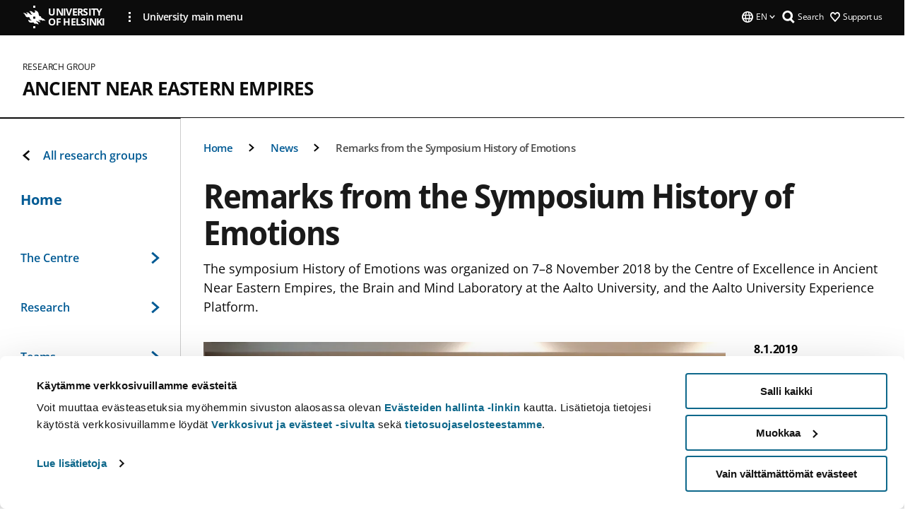

--- FILE ---
content_type: text/html; charset=UTF-8
request_url: https://www.helsinki.fi/en/researchgroups/ancient-near-eastern-empires/news/remarks-from-the-symposium-history-of-emotions
body_size: 13519
content:

<!DOCTYPE html>
<html lang="en" dir="ltr" prefix="og: https://ogp.me/ns#">
<head>
  <style>
    /* Hide Cookiebot branding as soon as page loads */
    #CybotCookiebotDialogHeader,
    #CybotCookiebotDialog.CybotEdge #CybotCookiebotDialogHeader {display: none !important;}
  </style>
  <script type="text/javascript" data-cookieconsent="ignore">
    window.dataLayer = window.dataLayer || [];
    function gtag() {
        dataLayer.push(arguments);
    }
    gtag("consent", "default", {
        ad_personalization: "denied",
        ad_storage: "denied",
        ad_user_data: "denied",
        analytics_storage: "denied",
        functionality_storage: "denied",
        personalization_storage: "denied",
        security_storage: "granted",
        wait_for_update: 500
    });
    gtag("set", "ads_data_redaction", true);
    gtag("set", "url_passthrough", true);
  </script>
  
      
  
  <meta charset="utf-8" />
<meta name="description" content="The symposium History of Emotions was organized on 7–8 November 2018 by the Centre of Excellence in Ancient Near Eastern Empires, the Brain and Mind Laboratory at the Aalto University, and the Aalto University Experience Platform." />
<link rel="canonical" href="https://www.helsinki.fi/en/researchgroups/ancient-near-eastern-empires/news/remarks-from-the-symposium-history-of-emotions" />
<meta property="og:site_name" content="University of Helsinki" />
<meta property="og:type" content="article" />
<meta property="og:url" content="https://www.helsinki.fi/en/researchgroups/ancient-near-eastern-empires/news/remarks-from-the-symposium-history-of-emotions" />
<meta property="og:title" content="Remarks from the Symposium History of Emotions | Ancient Near Eastern Empires | University of Helsinki" />
<meta property="og:description" content="The symposium History of Emotions was organized on 7–8 November 2018 by the Centre of Excellence in Ancient Near Eastern Empires, the Brain and Mind Laboratory at the Aalto University, and the Aalto University Experience Platform." />
<meta property="og:image" content="https://www.helsinki.fi/assets/drupal/s3fs-public/styles/og_images/public/migrated-group-news/111319-emotions_tero.png?itok=lQYrUlPM" />
<meta name="twitter:card" content="summary_large_image" />
<meta name="twitter:title" content="Remarks from the Symposium History of Emotions | Ancient Near Eastern Empires | University of Helsinki" />
<meta name="twitter:description" content="The symposium History of Emotions was organized on 7–8 November 2018 by the Centre of Excellence in Ancient Near Eastern Empires, the Brain and Mind Laboratory at the Aalto University, and the Aalto University Experience Platform." />
<meta name="twitter:image" content="https://www.helsinki.fi/assets/drupal/s3fs-public/styles/og_images/public/migrated-group-news/111319-emotions_tero.png?itok=lQYrUlPM" />
<meta name="Generator" content="Drupal 10 (https://www.drupal.org)" />
<meta name="MobileOptimized" content="width" />
<meta name="HandheldFriendly" content="true" />
<meta name="viewport" content="width=device-width, initial-scale=1.0" />
<script type="application/ld+json">{
    "@context": "https://schema.org",
    "@graph": [
        {
            "@type": "NewsArticle",
            "@id": "28550",
            "name": "Remarks from the Symposium History of Emotions",
            "headline": "Remarks from the Symposium History of Emotions",
            "description": "The symposium History of Emotions was organized on 7–8 November 2018 by the Centre of Excellence in Ancient Near Eastern Empires, the Brain and Mind Laboratory at the Aalto University, and the Aalto University Experience Platform.",
            "about": "Culture",
            "image": {
                "@type": "ImageObject",
                "url": "https://www.helsinki.fi/assets/drupal/s3fs-public/styles/og_images/public/migrated-group-news/111319-emotions_tero.png?itok=lQYrUlPM"
            },
            "datePublished": "2019-01-08T12:02:15+0200",
            "isAccessibleForFree": "True",
            "dateModified": "2019-01-08T12:02:15+0200",
            "author": {
                "@type": "Person",
                "name": "Aino Haavisto"
            },
            "publisher": {
                "@type": "Organization",
                "@id": "https://www.helsinki.fi",
                "name": "University of Helsinki",
                "url": "https://www.helsinki.fi"
            },
            "mainEntityOfPage": "https://www.helsinki.fi/en/researchgroups/ancient-near-eastern-empires/news/remarks-from-the-symposium-history-of-emotions"
        }
    ]
}</script>
<script id="Cookiebot" src="https://consent.cookiebot.com/uc.js" data-cbid="e422c4ee-0ebe-400c-b22b-9c74b6faeac3" async fetchpriority="high"></script>
<meta name="NewsItemId" content="28550" />
<script type="application/ld+json">{
    "@context": "https://schema.org",
    "@type": "BreadcrumbList",
    "itemListElement": [
        {
            "@type": "ListItem",
            "position": 1,
            "name": "Home",
            "item": "https://www.helsinki.fi/en"
        },
        {
            "@type": "ListItem",
            "position": 2,
            "name": "Ancient Near Eastern Empires",
            "item": "https://www.helsinki.fi/en/researchgroups/ancient-near-eastern-empires"
        },
        {
            "@type": "ListItem",
            "position": 3,
            "name": "News",
            "item": "https://www.helsinki.fi/en/researchgroups/ancient-near-eastern-empires/news"
        }
    ]
}</script>
<link rel="icon" href="/themes/custom/helsingin_yliopisto/favicon.ico" type="image/vnd.microsoft.icon" />
<link rel="alternate" hreflang="en" href="https://www.helsinki.fi/en/researchgroups/ancient-near-eastern-empires/news/remarks-from-the-symposium-history-of-emotions" />
<link rel="preload" href="https://www.helsinki.fi/assets/drupal/s3fs-public/styles/16_10_s/public/migrated-group-news/111319-emotions_tero.png.webp?itok=uvWZ81aQ" as="image" fetchpriority="high" />
<link rel="modulepreload" href="/themes/custom/helsingin_yliopisto/dist/hudslib-0.9.6/esm/globalScript-3f479486.js" as="script" crossorigin fetchpriority="high" />
<link rel="modulepreload" href="/themes/custom/helsingin_yliopisto/dist/hudslib-0.9.6/esm/huds-lib.js" as="script" crossorigin fetchpriority="high" />
<link rel="modulepreload" href="/themes/custom/helsingin_yliopisto/dist/hudslib-0.9.6/esm/hy-box.entry.js" as="script" crossorigin fetchpriority="high" />
<link rel="modulepreload" href="/themes/custom/helsingin_yliopisto/dist/hudslib-0.9.6/esm/hy-breadcrumbs_15.entry.js" as="script" crossorigin fetchpriority="high" />
<link rel="modulepreload" href="/themes/custom/helsingin_yliopisto/dist/hudslib-0.9.6/esm/hy-icon-caret-down.entry.js" as="script" crossorigin fetchpriority="high" />
<link rel="modulepreload" href="/themes/custom/helsingin_yliopisto/dist/hudslib-0.9.6/esm/hy-icon-caret-left.entry.js" as="script" crossorigin fetchpriority="high" />
<link rel="modulepreload" href="/themes/custom/helsingin_yliopisto/dist/hudslib-0.9.6/esm/hy-icon-caret-right.entry.js" as="script" crossorigin fetchpriority="high" />
<link rel="modulepreload" href="/themes/custom/helsingin_yliopisto/dist/hudslib-0.9.6/esm/hy-icon-caret-up.entry.js" as="script" crossorigin fetchpriority="high" />
<link rel="modulepreload" href="/themes/custom/helsingin_yliopisto/dist/hudslib-0.9.6/esm/hy-icon-globe.entry.js" as="script" crossorigin fetchpriority="high" />
<link rel="modulepreload" href="/themes/custom/helsingin_yliopisto/dist/hudslib-0.9.6/esm/hy-icon-heart-support.entry.js" as="script" crossorigin fetchpriority="high" />
<link rel="modulepreload" href="/themes/custom/helsingin_yliopisto/dist/hudslib-0.9.6/esm/hy-icon-hy-logo.entry.js" as="script" crossorigin fetchpriority="high" />
<link rel="modulepreload" href="/themes/custom/helsingin_yliopisto/dist/hudslib-0.9.6/esm/hy-icon-search.entry.js" as="script" crossorigin fetchpriority="high" />
<link rel="modulepreload" href="/themes/custom/helsingin_yliopisto/dist/hudslib-0.9.6/esm/hy-image.entry.js" as="script" crossorigin fetchpriority="high" />
<link rel="modulepreload" href="/themes/custom/helsingin_yliopisto/dist/hudslib-0.9.6/esm/hy-main.entry.js" as="script" crossorigin fetchpriority="high" />
<link rel="modulepreload" href="/themes/custom/helsingin_yliopisto/dist/hudslib-0.9.6/esm/index-2ffe17c9.js" as="script" crossorigin fetchpriority="high" />
<link rel="modulepreload" href="/themes/custom/helsingin_yliopisto/dist/hudslib-0.9.6/esm/utils-1e7f5184.js" as="script" crossorigin fetchpriority="high" />
<link rel="preload" href="/themes/custom/helsingin_yliopisto/dist/hudslib/fonts/Open-Sans-600/Open-Sans-600.woff2" as="font" crossorigin fetchpriority="high" />
<link rel="preload" href="/themes/custom/helsingin_yliopisto/dist/hudslib/fonts/Open-Sans-regular/Open-Sans-regular.woff2" as="font" crossorigin fetchpriority="high" />

  <title>Remarks from the Symposium History of Emotions | Ancient Near Eastern Empires | University of Helsinki</title>
  <link rel="stylesheet" media="all" href="/sites/default/files/css/css_Eb-p1Ne2Z0e6_VRq7WPLUItdT5uudhVKc-FPOGqz_SA.css?delta=0&amp;language=en&amp;theme=helsingin_yliopisto&amp;include=eJyNjVEKAyEMRC-01iNJXFMNpCpO3LK3r9CPUlhKv4YZHm8im_EIaLuQBhQaUnOI06xVeNipq2-FFSulhtVbF1jziSG5OpwwfjiVeEllbZHU_RLN4r5cf0Hu3qrhEj0kcett2Po9hJ9uB7ZOg_KgXuDTmJ309llus_YZVVA4bW-9jwR-AZUzcYc" />
<link rel="stylesheet" media="all" href="/sites/default/files/css/css_VXKvNx9KHusFoR9cDy2zR45Z_QZ7HfXoShmJNvakuyM.css?delta=1&amp;language=en&amp;theme=helsingin_yliopisto&amp;include=eJyNjVEKAyEMRC-01iNJXFMNpCpO3LK3r9CPUlhKv4YZHm8im_EIaLuQBhQaUnOI06xVeNipq2-FFSulhtVbF1jziSG5OpwwfjiVeEllbZHU_RLN4r5cf0Hu3qrhEj0kcett2Po9hJ9uB7ZOg_KgXuDTmJ309llus_YZVVA4bW-9jwR-AZUzcYc" />

  <script src="/themes/custom/helsingin_yliopisto/dist/hudslib-0.9.6/esm/huds-lib.js?v=0.9.6" type="module" defer fetchpriority="high"></script>
<script src="/themes/custom/helsingin_yliopisto/dist/hudslib-0.9.6/huds-lib/huds-lib.esm.js?v=0.9.6" nomodule defer></script>
<script src="/themes/custom/helsingin_yliopisto/dist/uhds-1.0.1/component-library/component-library.esm.js?v=1.0.1" type="module" defer fetchpriority="high"></script>


  <link rel="preconnect" href="//customer.cludo.com"/>
  <link rel="preconnect" href="//consent.cookiebot.com"/>
  <link rel="dns-prefetch" href="//siteimproveanalytics.com"/>
  <link rel="dns-prefetch" href="//d2oarllo6tn86.cloudfront.net" />
  <link rel="dns-prefetch" href="//connect.facebook.net" />

  <link rel="preload" href="https://customer.cludo.com/assets/2594/11998/cludo-search.min.css" as="style" onload="this.onload=null;this.rel='stylesheet'">
  <noscript><link rel="stylesheet" href="https://customer.cludo.com/assets/2594/11998/cludo-search.min.css"></noscript>

  
        <style>
    html :not(:defined){visibility:hidden}html.prerendered :not(:defined){visibility:visible}.visually-hidden{position:absolute!important;overflow:hidden;clip:rect(1px,1px,1px,1px);width:1px;height:1px;word-wrap:normal}
  </style>
</head>
<body class="ct--news is-group-page">
  <!-- Google Tag Manager (noscript) -->
  <noscript><iframe src="https://www.googletagmanager.com/ns.html?id=GTM-5PMSGQ"
  height="0" width="0" style="display:none;visibility:hidden"></iframe></noscript>
  <!-- End Google Tag Manager (noscript) -->

    <ds-store ds-language="en"></ds-store>

    <a href="#main-content" class="visually-hidden focusable">
      Skip to main content
  </a>
  
    <div class="dialog-off-canvas-main-canvas" data-off-canvas-main-canvas>
    
<div class="layout-container">

  

  <header role="banner">
    
  <div class="hy-region--header">
    
              
                                                                                                                  
                                                                                                
                                                                                                
                                                                                                
                                                                                                
                                                                                                
                              
                                                                                  
        
                
                                                                                                                  
                                                                                                
                              
                                                                                  
        
                
                                                                                                                  
                                                                                                
                                                                                                
                              
                                                                                  
        
                
                              
                                                                                  
        
                
                                                                                                                  
                                                                                                
                                                                                                
                                                                                                
                              
                                                                                  
        
                
                              
                                                                                  
        
                
                                                                                                                  
                              
                                                                                  
        
                
                  
                                                                                                          
                                                                                        
                                                                                        
                                                                                        
                                                                                        
                                                                                        
                      
            <hy-site-header
      is-group="true"
      is-luomus-group = "false"
      is-beta-group = "false"
      group-type = "research_group_menu"
      group-logo-url=""
      research-group-label = "Research Group"
      site-label="University of Helsinki"
      site-url="/en"
      logo-label="Ancient Near Eastern Empires"
      logo-url="/en/researchgroups/ancient-near-eastern-empires"
      menu-label="Menu"
      menu-label-close="Close"
      data-menu-language="[{&quot;langCode&quot;:&quot;fi&quot;,&quot;abbr&quot;:&quot;SUOMI&quot;,&quot;label&quot;:&quot;SUOMI (FI)&quot;,&quot;isActive&quot;:false,&quot;isDisabled&quot;:true},{&quot;langCode&quot;:&quot;sv&quot;,&quot;abbr&quot;:&quot;SVENSKA&quot;,&quot;label&quot;:&quot;SVENSKA (SV)&quot;,&quot;isActive&quot;:false,&quot;isDisabled&quot;:true},{&quot;langCode&quot;:&quot;en&quot;,&quot;abbr&quot;:&quot;ENGLISH&quot;,&quot;label&quot;:&quot;ENGLISH (EN)&quot;,&quot;isActive&quot;:true,&quot;url&quot;:&quot;\/en\/researchgroups\/ancient-near-eastern-empires\/news\/remarks-from-the-symposium-history-of-emotions&quot;}]"
      data-menu-donate="[{&quot;label&quot;:&quot;Support us&quot;,&quot;url&quot;:&quot;https:\/\/www.helsinki.fi\/en\/innovations-and-cooperation\/support-us&quot;}]"
      data-site-header-labels="{&quot;menu_labels&quot;:{&quot;open&quot;:&quot;Open mobile menu&quot;,&quot;close&quot;:&quot;Close mobile menu&quot;,&quot;expand&quot;:&quot;Expand submenu&quot;,&quot;return&quot;:&quot;Return to previous level&quot;,&quot;home&quot;:&quot;Home&quot;,&quot;main&quot;:&quot;Main menu&quot;,&quot;front_page&quot;:&quot;Front page&quot;},&quot;search_labels&quot;:{&quot;label&quot;:&quot;Search&quot;,&quot;open&quot;:&quot;Open search form&quot;,&quot;close&quot;:&quot;Close search form&quot;},&quot;language_labels&quot;:{&quot;open&quot;:&quot;Open language menu&quot;,&quot;close&quot;:&quot;Close language menu&quot;},&quot;group_pages&quot;:{&quot;university_main_menu&quot;:&quot;University main menu&quot;,&quot;university_home_page&quot;:&quot;University main home page&quot;,&quot;university_front_page&quot;:&quot;University main home page&quot;}}"
      data-site-search-labels="{&quot;search_description&quot;:&quot;web pages, study options, people, research groups, etc\u2026&quot;,&quot;search_placeholder&quot;:&quot;What do you want to find\u2026&quot;,&quot;search_label&quot;:&quot;Search&quot;,&quot;search_close_label&quot;:&quot;Exit search&quot;,&quot;search_tools_label&quot;:&quot;Special Search tools&quot;}"
      data-search-tools="null"
      data-main-menu-links="[{&quot;menuLinkId&quot;:&quot;0bda75ab91f8bad1d33de860414b7b17&quot;,&quot;isActive&quot;:&quot;false&quot;,&quot;isExternal&quot;:false,&quot;label&quot;:&quot;News&quot;,&quot;url&quot;:&quot;\/en\/news&quot;,&quot;description&quot;:&quot;&quot;,&quot;closeButtonTitle&quot;:&quot;Close&quot;},{&quot;menuLinkId&quot;:&quot;494b9cd4d0873b762b7d39cf4e3ea594&quot;,&quot;isActive&quot;:&quot;false&quot;,&quot;isExternal&quot;:false,&quot;label&quot;:&quot;Admissions and education&quot;,&quot;url&quot;:&quot;\/en\/admissions-and-education&quot;,&quot;description&quot;:&quot;&quot;,&quot;closeButtonTitle&quot;:&quot;Close&quot;},{&quot;menuLinkId&quot;:&quot;f3c91fca09455013c086123615d3e477&quot;,&quot;isActive&quot;:&quot;false&quot;,&quot;isExternal&quot;:false,&quot;label&quot;:&quot;Research&quot;,&quot;url&quot;:&quot;\/en\/research&quot;,&quot;description&quot;:&quot;&quot;,&quot;closeButtonTitle&quot;:&quot;Close&quot;},{&quot;menuLinkId&quot;:&quot;e8a187c7892f2b029d9a30c646778047&quot;,&quot;isActive&quot;:&quot;false&quot;,&quot;isExternal&quot;:false,&quot;label&quot;:&quot;Innovations and cooperation&quot;,&quot;url&quot;:&quot;\/en\/innovations-and-cooperation&quot;,&quot;description&quot;:&quot;&quot;,&quot;closeButtonTitle&quot;:&quot;Close&quot;},{&quot;menuLinkId&quot;:&quot;9a1297e0af8490e7d111de27a809a650&quot;,&quot;isActive&quot;:&quot;false&quot;,&quot;isExternal&quot;:false,&quot;label&quot;:&quot;About us&quot;,&quot;url&quot;:&quot;\/en\/about-us&quot;,&quot;description&quot;:&quot;&quot;,&quot;closeButtonTitle&quot;:&quot;Close&quot;},{&quot;menuLinkId&quot;:&quot;a4e28b83b9a8708b86458c720e8dfc1b&quot;,&quot;isActive&quot;:&quot;false&quot;,&quot;isExternal&quot;:false,&quot;label&quot;:&quot;Faculties and units&quot;,&quot;url&quot;:&quot;\/en\/faculties-and-units&quot;,&quot;description&quot;:&quot;&quot;,&quot;closeButtonTitle&quot;:&quot;Close&quot;}]"
    >
      <nav
        role="navigation"
        class="hy-site-header__menu-desktop is-group is-dropdown js-hy-desktop-navigation"
        slot="menu"
        is-group="true"
        is-dropdown="true"
      >
                    </nav>
      <nav role='navigation' class="hy-mobile-menu js-hy-mobile-navigation is-hidden" slot="menu_mobile">
        <section class="hy-mobile-menu__header">
          <div id="menu-bc-container" class="hy-mobile-menu__breadcrumbs">
            <button
              aria-label="Return back to: Front page"
              class="hy-menu-mobile-breadcrumb is-hidden"
              data-home-label="Home"
              data-current-label="Home"
              data-main-nav-label="Main navigation"
              data-prev-level="0"
              data-front-url="/en"
            >
              <hy-icon icon='hy-icon-caret-left' class="is-hidden" size=10></hy-icon>
              <span class='hy-menu-mobile-breadcrumb__label'>Home</span>
            </button>
            <a
              aria-label="Return back to: Front page"
              class="hy-menu-mobile-breadcrumb__link"
              href="/en/researchgroups/ancient-near-eastern-empires"
            >
              <hy-icon icon='hy-icon-caret-left' class="is-hidden" size=10></hy-icon>
              <span class='hy-menu-mobile-breadcrumb__label'>Home</span>
            </a>
          </div>
          <button class="hy-mobile-menu__menu-close-button" aria-label="Close menu" disabled aria-hidden="true">
            <span>Close</span>
            <hy-icon icon='hy-icon-remove' size=16 />
          </button>
        </section>
        <section class="hy-mobile-menu__menu-container" data-mobile-menu="[{&quot;menu_link_id&quot;:&quot;712251ea-b7f1-499a-96ab-045f4db93a3c&quot;,&quot;menu_parent_id&quot;:null,&quot;in_active_trail&quot;:false,&quot;menu_link_title&quot;:&quot;The Centre&quot;,&quot;menu_link_uri&quot;:&quot;\/en\/researchgroups\/ancient-near-eastern-empires\/about-the-centre&quot;,&quot;menu_link_level&quot;:1,&quot;menu_link_shortcuts&quot;:[],&quot;menu_link_children&quot;:[{&quot;menu_link_id&quot;:&quot;1acc2c74-3da6-4141-bdf6-3897e8dd3169&quot;,&quot;menu_parent_id&quot;:&quot;712251ea-b7f1-499a-96ab-045f4db93a3c&quot;,&quot;in_active_trail&quot;:false,&quot;menu_link_title&quot;:&quot;Director&#039;s Welcome&quot;,&quot;menu_link_uri&quot;:&quot;\/en\/researchgroups\/ancient-near-eastern-empires\/centre\/directors-welcome&quot;,&quot;menu_link_level&quot;:2,&quot;menu_link_shortcuts&quot;:[]},{&quot;menu_link_id&quot;:&quot;fac6b33a-4fe1-45f1-a800-7d08d4e05676&quot;,&quot;menu_parent_id&quot;:&quot;712251ea-b7f1-499a-96ab-045f4db93a3c&quot;,&quot;in_active_trail&quot;:false,&quot;menu_link_title&quot;:&quot;Members in alphabetical order&quot;,&quot;menu_link_uri&quot;:&quot;\/en\/researchgroups\/ancient-near-eastern-empires\/centre\/meet-our-researchers&quot;,&quot;menu_link_level&quot;:2,&quot;menu_link_shortcuts&quot;:[]},{&quot;menu_link_id&quot;:&quot;4a921fca-87e6-44e4-b2cd-5e5858195ff0&quot;,&quot;menu_parent_id&quot;:&quot;712251ea-b7f1-499a-96ab-045f4db93a3c&quot;,&quot;in_active_trail&quot;:false,&quot;menu_link_title&quot;:&quot;Scientific Advisory Board&quot;,&quot;menu_link_uri&quot;:&quot;\/en\/researchgroups\/ancient-near-eastern-empires\/centre\/scientific-advisory-board-and-national-scientific-advisory-board&quot;,&quot;menu_link_level&quot;:2,&quot;menu_link_shortcuts&quot;:[]},{&quot;menu_link_id&quot;:&quot;0f7b3ecd-12fe-4340-b5a3-666f209aec7d&quot;,&quot;menu_parent_id&quot;:&quot;712251ea-b7f1-499a-96ab-045f4db93a3c&quot;,&quot;in_active_trail&quot;:false,&quot;menu_link_title&quot;:&quot;Visiting scholars&quot;,&quot;menu_link_uri&quot;:&quot;\/en\/researchgroups\/ancient-near-eastern-empires\/centre\/visiting-scholars&quot;,&quot;menu_link_level&quot;:2,&quot;menu_link_shortcuts&quot;:[]},{&quot;menu_link_id&quot;:&quot;8e5ad5a6-0ed3-4d17-97f9-61ba256b50b0&quot;,&quot;menu_parent_id&quot;:&quot;712251ea-b7f1-499a-96ab-045f4db93a3c&quot;,&quot;in_active_trail&quot;:false,&quot;menu_link_title&quot;:&quot;News coverage&quot;,&quot;menu_link_uri&quot;:&quot;\/en\/researchgroups\/ancient-near-eastern-empires\/centre\/news-coverage&quot;,&quot;menu_link_level&quot;:2,&quot;menu_link_shortcuts&quot;:[]},{&quot;menu_link_id&quot;:&quot;42435c8b-0308-4877-9c4a-dbb15b0dd767&quot;,&quot;menu_parent_id&quot;:&quot;712251ea-b7f1-499a-96ab-045f4db93a3c&quot;,&quot;in_active_trail&quot;:false,&quot;menu_link_title&quot;:&quot;Media contact list&quot;,&quot;menu_link_uri&quot;:&quot;\/en\/researchgroups\/ancient-near-eastern-empires\/centre\/media-contact-list&quot;,&quot;menu_link_level&quot;:2,&quot;menu_link_shortcuts&quot;:[]}]},{&quot;menu_link_id&quot;:&quot;37e6447e-1583-45f4-9e6d-52b6f4814d4f&quot;,&quot;menu_parent_id&quot;:null,&quot;in_active_trail&quot;:false,&quot;menu_link_title&quot;:&quot;Research&quot;,&quot;menu_link_uri&quot;:&quot;\/en\/researchgroups\/ancient-near-eastern-empires\/research&quot;,&quot;menu_link_level&quot;:1,&quot;menu_link_shortcuts&quot;:[],&quot;menu_link_children&quot;:[{&quot;menu_link_id&quot;:&quot;56fe42a7-864c-40bb-9ba1-e21d96cecf14&quot;,&quot;menu_parent_id&quot;:&quot;37e6447e-1583-45f4-9e6d-52b6f4814d4f&quot;,&quot;in_active_trail&quot;:false,&quot;menu_link_title&quot;:&quot;Research objectives&quot;,&quot;menu_link_uri&quot;:&quot;\/en\/researchgroups\/ancient-near-eastern-empires\/research\/research-objectives&quot;,&quot;menu_link_level&quot;:2,&quot;menu_link_shortcuts&quot;:[]},{&quot;menu_link_id&quot;:&quot;f94cd91d-f187-4a98-b70a-0fcb412bcb01&quot;,&quot;menu_parent_id&quot;:&quot;37e6447e-1583-45f4-9e6d-52b6f4814d4f&quot;,&quot;in_active_trail&quot;:false,&quot;menu_link_title&quot;:&quot;Work packages&quot;,&quot;menu_link_uri&quot;:&quot;\/en\/researchgroups\/ancient-near-eastern-empires\/centre\/work-packages&quot;,&quot;menu_link_level&quot;:2,&quot;menu_link_shortcuts&quot;:[]}]},{&quot;menu_link_id&quot;:&quot;3d217d2f-1164-4d88-86f1-97ff02c165b5&quot;,&quot;menu_parent_id&quot;:null,&quot;in_active_trail&quot;:false,&quot;menu_link_title&quot;:&quot;Teams&quot;,&quot;menu_link_uri&quot;:&quot;\/en\/researchgroups\/ancient-near-eastern-empires\/research-teams&quot;,&quot;menu_link_level&quot;:1,&quot;menu_link_shortcuts&quot;:[],&quot;menu_link_children&quot;:[{&quot;menu_link_id&quot;:&quot;4637cad8-95b1-49d0-98c3-e613750c0b18&quot;,&quot;menu_parent_id&quot;:&quot;3d217d2f-1164-4d88-86f1-97ff02c165b5&quot;,&quot;in_active_trail&quot;:false,&quot;menu_link_title&quot;:&quot;Team 1: Digital Humanities Approaches&quot;,&quot;menu_link_uri&quot;:&quot;\/en\/researchgroups\/ancient-near-eastern-empires\/teams\/team-1-digital-humanities-approaches&quot;,&quot;menu_link_level&quot;:2,&quot;menu_link_shortcuts&quot;:[],&quot;menu_link_children&quot;:[{&quot;menu_link_id&quot;:&quot;0bccb049-8085-4ac1-bd3d-2a67d2dd9616&quot;,&quot;menu_parent_id&quot;:&quot;4637cad8-95b1-49d0-98c3-e613750c0b18&quot;,&quot;in_active_trail&quot;:false,&quot;menu_link_title&quot;:&quot;Team 1 researchers&quot;,&quot;menu_link_uri&quot;:&quot;\/en\/researchgroups\/ancient-near-eastern-empires\/teams\/team-1-digital-humanities-approaches\/team-1-researchers&quot;,&quot;menu_link_level&quot;:3,&quot;menu_link_shortcuts&quot;:[]}]},{&quot;menu_link_id&quot;:&quot;7e716068-963f-496b-b2f4-f1a7987790d4&quot;,&quot;menu_parent_id&quot;:&quot;3d217d2f-1164-4d88-86f1-97ff02c165b5&quot;,&quot;in_active_trail&quot;:false,&quot;menu_link_title&quot;:&quot;Team 2: Social Scientific Theory and Applications&quot;,&quot;menu_link_uri&quot;:&quot;\/en\/researchgroups\/ancient-near-eastern-empires\/teams\/team-2-social-scientific-theory-and-applications&quot;,&quot;menu_link_level&quot;:2,&quot;menu_link_shortcuts&quot;:[],&quot;menu_link_children&quot;:[{&quot;menu_link_id&quot;:&quot;bec2330e-bc56-46ce-a014-797c881b9cc9&quot;,&quot;menu_parent_id&quot;:&quot;7e716068-963f-496b-b2f4-f1a7987790d4&quot;,&quot;in_active_trail&quot;:false,&quot;menu_link_title&quot;:&quot;Team 2 researchers&quot;,&quot;menu_link_uri&quot;:&quot;\/en\/researchgroups\/ancient-near-eastern-empires\/teams\/team-2-social-scientific-theory-and-applications\/team-2-researchers&quot;,&quot;menu_link_level&quot;:3,&quot;menu_link_shortcuts&quot;:[]}]},{&quot;menu_link_id&quot;:&quot;55dd48d4-f7ec-4979-9dd6-dca938509f63&quot;,&quot;menu_parent_id&quot;:&quot;3d217d2f-1164-4d88-86f1-97ff02c165b5&quot;,&quot;in_active_trail&quot;:false,&quot;menu_link_title&quot;:&quot;Team 3: Material Culture and Community Heritage&quot;,&quot;menu_link_uri&quot;:&quot;\/en\/researchgroups\/ancient-near-eastern-empires\/teams\/team-3-material-culture-and-community-heritage&quot;,&quot;menu_link_level&quot;:2,&quot;menu_link_shortcuts&quot;:[],&quot;menu_link_children&quot;:[{&quot;menu_link_id&quot;:&quot;b9464bf0-1e3c-458e-a797-8e10c9533dde&quot;,&quot;menu_parent_id&quot;:&quot;55dd48d4-f7ec-4979-9dd6-dca938509f63&quot;,&quot;in_active_trail&quot;:false,&quot;menu_link_title&quot;:&quot;Team 3 researchers&quot;,&quot;menu_link_uri&quot;:&quot;\/en\/researchgroups\/ancient-near-eastern-empires\/teams\/team-3-material-culture-and-community-heritage\/people&quot;,&quot;menu_link_level&quot;:3,&quot;menu_link_shortcuts&quot;:[]}]}]},{&quot;menu_link_id&quot;:&quot;779d5c72-3ffd-4593-a477-3e398bbf684d&quot;,&quot;menu_parent_id&quot;:null,&quot;in_active_trail&quot;:false,&quot;menu_link_title&quot;:&quot;Studying&quot;,&quot;menu_link_uri&quot;:&quot;\/en\/researchgroups\/ancient-near-eastern-empires\/studying-the-ancient-near-east-at-the-university-of-helsinki&quot;,&quot;menu_link_level&quot;:1,&quot;menu_link_shortcuts&quot;:[]},{&quot;menu_link_id&quot;:&quot;1735a08a-167b-4e93-8cd1-825d37c48608&quot;,&quot;menu_parent_id&quot;:null,&quot;in_active_trail&quot;:false,&quot;menu_link_title&quot;:&quot;Outputs&quot;,&quot;menu_link_uri&quot;:&quot;\/en\/researchgroups\/ancient-near-eastern-empires\/outputs&quot;,&quot;menu_link_level&quot;:1,&quot;menu_link_shortcuts&quot;:[],&quot;menu_link_children&quot;:[{&quot;menu_link_id&quot;:&quot;88fe99fa-5ac2-4561-a181-d06e22f2ad40&quot;,&quot;menu_parent_id&quot;:&quot;1735a08a-167b-4e93-8cd1-825d37c48608&quot;,&quot;in_active_trail&quot;:false,&quot;menu_link_title&quot;:&quot;Publications&quot;,&quot;menu_link_uri&quot;:&quot;\/en\/researchgroups\/ancient-near-eastern-empires\/outputs\/publications&quot;,&quot;menu_link_level&quot;:2,&quot;menu_link_shortcuts&quot;:[]},{&quot;menu_link_id&quot;:&quot;aee13d51-ceb6-417d-9eaa-daabd2b9efeb&quot;,&quot;menu_parent_id&quot;:&quot;1735a08a-167b-4e93-8cd1-825d37c48608&quot;,&quot;in_active_trail&quot;:false,&quot;menu_link_title&quot;:&quot;Research data&quot;,&quot;menu_link_uri&quot;:&quot;\/en\/researchgroups\/ancient-near-eastern-empires\/outputs\/research-data&quot;,&quot;menu_link_level&quot;:2,&quot;menu_link_shortcuts&quot;:[],&quot;menu_link_children&quot;:[{&quot;menu_link_id&quot;:&quot;cd4111a2-081d-463d-9955-35493a5be358&quot;,&quot;menu_parent_id&quot;:&quot;aee13d51-ceb6-417d-9eaa-daabd2b9efeb&quot;,&quot;in_active_trail&quot;:false,&quot;menu_link_title&quot;:&quot;Lexical Networks&quot;,&quot;menu_link_uri&quot;:&quot;\/en\/researchgroups\/ancient-near-eastern-empires\/outputs\/research-data\/lexical-networks&quot;,&quot;menu_link_level&quot;:3,&quot;menu_link_shortcuts&quot;:[]}]},{&quot;menu_link_id&quot;:&quot;1993c37b-c226-4e8e-b9b6-bd4be829e803&quot;,&quot;menu_parent_id&quot;:&quot;1735a08a-167b-4e93-8cd1-825d37c48608&quot;,&quot;in_active_trail&quot;:false,&quot;menu_link_title&quot;:&quot;ANEE productions&quot;,&quot;menu_link_uri&quot;:&quot;\/en\/researchgroups\/ancient-near-eastern-empires\/outputs\/anee-productions&quot;,&quot;menu_link_level&quot;:2,&quot;menu_link_shortcuts&quot;:[]},{&quot;menu_link_id&quot;:&quot;16e46460-5aa0-4dfd-8526-5e78fd846ed6&quot;,&quot;menu_parent_id&quot;:&quot;1735a08a-167b-4e93-8cd1-825d37c48608&quot;,&quot;in_active_trail&quot;:false,&quot;menu_link_title&quot;:&quot;Digital adventure to the history and research of ancient Near East&quot;,&quot;menu_link_uri&quot;:&quot;\/en\/researchgroups\/ancient-near-eastern-empires\/outputs\/digital-adventure-to-the-history-and-research-of-ancient-near-east&quot;,&quot;menu_link_level&quot;:2,&quot;menu_link_shortcuts&quot;:[],&quot;menu_link_children&quot;:[{&quot;menu_link_id&quot;:&quot;4e8920f9-0c57-4a35-a7ba-9447c5c20bff&quot;,&quot;menu_parent_id&quot;:&quot;16e46460-5aa0-4dfd-8526-5e78fd846ed6&quot;,&quot;in_active_trail&quot;:false,&quot;menu_link_title&quot;:&quot;Explore the ancient Near East!&quot;,&quot;menu_link_uri&quot;:&quot;\/en\/researchgroups\/ancient-near-eastern-empires\/outputs\/digital-adventure-history-and-research-ancient-near-east\/explore-the-ancient-near-east&quot;,&quot;menu_link_level&quot;:3,&quot;menu_link_shortcuts&quot;:[]},{&quot;menu_link_id&quot;:&quot;39c36ee1-6c70-4021-a0f0-736ac832348b&quot;,&quot;menu_parent_id&quot;:&quot;16e46460-5aa0-4dfd-8526-5e78fd846ed6&quot;,&quot;in_active_trail&quot;:false,&quot;menu_link_title&quot;:&quot;Finnish researchers and explorers in the Near East&quot;,&quot;menu_link_uri&quot;:&quot;\/en\/researchgroups\/ancient-near-eastern-empires\/outputs\/digital-adventure-history-and-research-ancient-near-east\/finnish-researchers-and-explorers-in-the-near-east&quot;,&quot;menu_link_level&quot;:3,&quot;menu_link_shortcuts&quot;:[]},{&quot;menu_link_id&quot;:&quot;00bc01a7-6921-4742-8e83-1542d39c75ac&quot;,&quot;menu_parent_id&quot;:&quot;16e46460-5aa0-4dfd-8526-5e78fd846ed6&quot;,&quot;in_active_trail&quot;:false,&quot;menu_link_title&quot;:&quot;Objects tell stories&quot;,&quot;menu_link_uri&quot;:&quot;\/en\/researchgroups\/ancient-near-eastern-empires\/outputs\/digital-adventure-history-and-research-ancient-near-east\/objects-tell-stories&quot;,&quot;menu_link_level&quot;:3,&quot;menu_link_shortcuts&quot;:[]},{&quot;menu_link_id&quot;:&quot;529c328e-6de3-468b-aa62-48475b4b4703&quot;,&quot;menu_parent_id&quot;:&quot;16e46460-5aa0-4dfd-8526-5e78fd846ed6&quot;,&quot;in_active_trail&quot;:false,&quot;menu_link_title&quot;:&quot;Photo gallery&quot;,&quot;menu_link_uri&quot;:&quot;\/en\/researchgroups\/ancient-near-eastern-empires\/digital-adventure-history-and-research-ancient-near-east\/photo-gallery&quot;,&quot;menu_link_level&quot;:3,&quot;menu_link_shortcuts&quot;:[]},{&quot;menu_link_id&quot;:&quot;49449430-2c2b-4bf3-9b46-4d6887784c45&quot;,&quot;menu_parent_id&quot;:&quot;16e46460-5aa0-4dfd-8526-5e78fd846ed6&quot;,&quot;in_active_trail&quot;:false,&quot;menu_link_title&quot;:&quot;Current research and studying&quot;,&quot;menu_link_uri&quot;:&quot;\/en\/researchgroups\/ancient-near-eastern-empires\/outputs\/digital-adventure-history-and-research-ancient-near-east\/current-research-and-studying&quot;,&quot;menu_link_level&quot;:3,&quot;menu_link_shortcuts&quot;:[]},{&quot;menu_link_id&quot;:&quot;81f77687-ec24-4f6a-9323-19bf46e338f9&quot;,&quot;menu_parent_id&quot;:&quot;16e46460-5aa0-4dfd-8526-5e78fd846ed6&quot;,&quot;in_active_trail&quot;:false,&quot;menu_link_title&quot;:&quot;Read more!&quot;,&quot;menu_link_uri&quot;:&quot;\/en\/researchgroups\/ancient-near-eastern-empires\/outputs\/digital-adventure-history-and-research-ancient-near-east\/read-more&quot;,&quot;menu_link_level&quot;:3,&quot;menu_link_shortcuts&quot;:[]},{&quot;menu_link_id&quot;:&quot;5125c423-06d5-4a7a-8793-3ce43d8cce74&quot;,&quot;menu_parent_id&quot;:&quot;16e46460-5aa0-4dfd-8526-5e78fd846ed6&quot;,&quot;in_active_trail&quot;:false,&quot;menu_link_title&quot;:&quot;Test your knowledge!&quot;,&quot;menu_link_uri&quot;:&quot;\/en\/researchgroups\/ancient-near-eastern-empires\/outputs\/digital-adventure-history-and-research-ancient-near-east\/test-your-knowledge&quot;,&quot;menu_link_level&quot;:3,&quot;menu_link_shortcuts&quot;:[]},{&quot;menu_link_id&quot;:&quot;18972781-efaa-4003-bfc0-a1c06d01b8a4&quot;,&quot;menu_parent_id&quot;:&quot;16e46460-5aa0-4dfd-8526-5e78fd846ed6&quot;,&quot;in_active_trail&quot;:false,&quot;menu_link_title&quot;:&quot;Teaching package&quot;,&quot;menu_link_uri&quot;:&quot;\/en\/researchgroups\/ancient-near-eastern-empires\/digital-adventure-history-and-research-ancient-near-east\/teaching-package&quot;,&quot;menu_link_level&quot;:3,&quot;menu_link_shortcuts&quot;:[]}]}]},{&quot;menu_link_id&quot;:&quot;0416fb76-f665-4e44-a455-3656668c1de3&quot;,&quot;menu_parent_id&quot;:null,&quot;in_active_trail&quot;:false,&quot;menu_link_title&quot;:&quot;News&quot;,&quot;menu_link_uri&quot;:&quot;\/en\/researchgroups\/ancient-near-eastern-empires\/news&quot;,&quot;menu_link_level&quot;:1,&quot;menu_link_shortcuts&quot;:[]},{&quot;menu_link_id&quot;:&quot;7a60e6db-5889-42b2-ba81-35ae35f30f96&quot;,&quot;menu_parent_id&quot;:null,&quot;in_active_trail&quot;:false,&quot;menu_link_title&quot;:&quot;Events&quot;,&quot;menu_link_uri&quot;:&quot;\/en\/researchgroups\/ancient-near-eastern-empires\/events&quot;,&quot;menu_link_level&quot;:1,&quot;menu_link_shortcuts&quot;:[],&quot;menu_link_children&quot;:[{&quot;menu_link_id&quot;:&quot;07e2bff4-b2a8-423e-b5ae-f2611ba300d8&quot;,&quot;menu_parent_id&quot;:&quot;7a60e6db-5889-42b2-ba81-35ae35f30f96&quot;,&quot;in_active_trail&quot;:false,&quot;menu_link_title&quot;:&quot;Workshop: Shaping Men, Shaping Worlds&quot;,&quot;menu_link_uri&quot;:&quot;\/en\/researchgroups\/ancient-near-eastern-empires\/events\/shaping-men-shaping-worlds-masculinities-in-ancient-western-asia&quot;,&quot;menu_link_level&quot;:2,&quot;menu_link_shortcuts&quot;:[]}]}]">
                  </section>
              </nav>
    </hy-site-header>
  

  </div>

  </header>

  
  

  

  

  
    <hy-main role="main" has-sidebar=true>
      <a id="main-content" tabindex="-1"></a>      <div class="layout-content">
        
<div class="hy-main-content-wrapper">
            </div>
                  
  <div class="hy-region--content">
    <div data-drupal-messages-fallback class="hidden"></div><div id="block-breadcrumbs-2">
  
    
      
  
                                              
                                                          
                  
              
                    <div class="hy-main-content-wrapper">
        <hy-breadcrumbs variant='' data-items='[{&quot;text&quot;:&quot;Home&quot;,&quot;url&quot;:&quot;\/en\/researchgroups\/ancient-near-eastern-empires&quot;},{&quot;text&quot;:&quot;News&quot;,&quot;url&quot;:&quot;\/en\/researchgroups\/ancient-near-eastern-empires\/news&quot;},{&quot;text&quot;:&quot;Remarks from the Symposium History of Emotions&quot;,&quot;url&quot;:&quot;&quot;}]'>
      </hy-breadcrumbs>
    </div>

            

  </div>



    
<div class="node node--type-news node--view-mode-full ds-1col clearfix news-article">



      
            <div class="hy-main-content-wrapper">
        <div class="page-title__wrapper page-title__wrapper--common">
          <h1 class="page-title__h1 page-title__h1--common">
            Remarks from the Symposium History of Emotions
          </h1>
        </div>
      </div>
      
    
                    <div class="hy-main-content-wrapper">
              <hy-ingress>The symposium History of Emotions was organized on 7–8 November 2018 by the Centre of Excellence in Ancient Near Eastern Empires, the Brain and Mind Laboratory at the Aalto University, and the Aalto University Experience Platform.</hy-ingress>
          </div>
            
    <hy-main-content-wrapper class="news-article__container">
                              <div class="news-article__media">
            
                    
												<hy-image
					source-set="[{&quot;src&quot;:&quot;\/assets\/drupal\/s3fs-public\/styles\/16_10_xl\/public\/migrated-group-news\/111319-emotions_tero.png.webp?itok=s72dj6x1 1x, \/assets\/drupal\/s3fs-public\/styles\/16_10_xl_2x\/public\/migrated-group-news\/111319-emotions_tero.png.webp?itok=mcR-Ykcu 2x&quot;,&quot;media&quot;:&quot;all and (min-width: 1200px)&quot;,&quot;type&quot;:&quot;image\/webp&quot;},{&quot;src&quot;:&quot;\/assets\/drupal\/s3fs-public\/styles\/16_10_xl\/public\/migrated-group-news\/111319-emotions_tero.png.webp?itok=s72dj6x1 1x, \/assets\/drupal\/s3fs-public\/styles\/16_10_xl_2x\/public\/migrated-group-news\/111319-emotions_tero.png.webp?itok=mcR-Ykcu 2x&quot;,&quot;media&quot;:&quot;all and (min-width: 960px)&quot;,&quot;type&quot;:&quot;image\/webp&quot;},{&quot;src&quot;:&quot;\/assets\/drupal\/s3fs-public\/styles\/16_10_l\/public\/migrated-group-news\/111319-emotions_tero.png.webp?itok=9M_mDrLO 1x, \/assets\/drupal\/s3fs-public\/styles\/16_10_l_2x\/public\/migrated-group-news\/111319-emotions_tero.png.webp?itok=kUAPus2B 2x&quot;,&quot;media&quot;:&quot;all and (min-width: 768px) and (max-width: 959px)&quot;,&quot;type&quot;:&quot;image\/webp&quot;},{&quot;src&quot;:&quot;\/assets\/drupal\/s3fs-public\/styles\/16_10_m\/public\/migrated-group-news\/111319-emotions_tero.png.webp?itok=lcZNWkfp 1x, \/assets\/drupal\/s3fs-public\/styles\/16_10_m_2x\/public\/migrated-group-news\/111319-emotions_tero.png.webp?itok=WBcmQHrz 2x&quot;,&quot;media&quot;:&quot;all and (min-width: 480px) and (max-width: 767px)&quot;,&quot;type&quot;:&quot;image\/webp&quot;},{&quot;src&quot;:&quot;\/assets\/drupal\/s3fs-public\/styles\/16_10_s\/public\/migrated-group-news\/111319-emotions_tero.png.webp?itok=uvWZ81aQ 1x, \/assets\/drupal\/s3fs-public\/styles\/16_10_s_2x\/public\/migrated-group-news\/111319-emotions_tero.png.webp?itok=uZmZOLLe 2x&quot;,&quot;media&quot;:&quot;(min-width: 0px)&quot;,&quot;type&quot;:&quot;image\/webp&quot;}]"
					image-url="/assets/drupal/s3fs-public/styles/16_10_fallback/public/migrated-group-news/111319-emotions_tero.png.jpeg?itok=DSUJX5m8"
					image-alt=""
					disable-lazy="true"
					aspect-ratio-width=16
					aspect-ratio-height=10
					caption=" (Image: Tero Alstola)"
				/>
										

            
          </div>
                                  <div class="news-article__content">
                      <div class="news-article__content__main-content">
              
                    


  <div class="paragraph paragraph--type--text-paragraph paragraph--view-mode--default">
    
              <div class="hy-main-content-wrapper">
              
      <hy-paragraph-text variant=news placement=external>
        
                    <p>The symposium addressed question on how can we study the emotions of people who lived centuries or millennia ago from an interdisciplinary perspective, bringing together scholars from neuroscience, history, literature, and language technology. Meeting of ancient Near Eastern scholars and technologically oriented researchers provided fruitful discussions.</p>
<p>The interaction between traditional humanities scholarship and modern computational methods was closely present in the talk <em>Language Technological Analysis of Emotion Words in Akkadian</em> by <strong>Tero Alstola</strong>, <strong>Heidi Jauhiainen</strong>, <strong>Aleksi Sahala</strong>, and <strong>Krister Lindén</strong> (ANEE). With computational method fastText they were able to look for words related to emotions in a corpus of 6000 Akkadian texts. For computational language technology it is nonetheless a small corpus to work with, but researchers were able to find some meaningful connections between the studied words.</p>
<p>Research concerning emotions in modern times was also present in the Symposium. <strong>Krista Lagus</strong> gave a talk on <em>Rhythms and Themes Related to Fear and Joy in Finnish Social Media</em> and <strong>Jussi Pakkasvirta</strong> on the topic <em>National Emotions and Stereotypes in Finnish Social Media</em>. <strong>Heini Saarimäki </strong>gave a talk on <em>Neural Basis of Emotions</em>.</p>
<p>Questions of emotions in the past were addressed from the field of historical sciences by <strong>William M. Reddy</strong> with talk <em>Problems of Change and Periodization in the History of Emotions</em>, <strong>Ville Vuolanto</strong> with topic <em>Hope and Everyday Life</em>, <strong>Andrew Crislip</strong> with talk <em>Feeling Like a Christian in the Roman Empire</em> and <strong>Ulrike Steinert</strong> with the title <em>Perceptions of Selfhood in Ancient Mesopotamia</em>.</p>
<p>In her talk, Ulrike Steinert discussed the basic emotions shared by every human being. Although there are similarities it is difficult to study the emotions of ancient people whose view on what emotions even are is very different from our own: for example Akkadian and Sumerian languages both lack the distinction between emotions and physical feelings. Still, they used a variety of metaphors we recognize immediately: joy is something (going) up, anger is something hot or burning. Much has changed since those cuneiform texts were written, but the symposium succeeded to show deep connections between ancient and modern people.</p>

            
      </hy-paragraph-text>

                    <hy-box mb="1.75, 1.75, 2, 2.5"></hy-box>
      
              </div>
      
      </div>

            
            </div>
          
                  </div>
      
            <aside class="news-article__sidebar" role="complementary">
        <div class="news-article__sticky">
          <div class="news-article__meta">
            <div class="news-article__authoring-information">
              <p class="news-article__date"><time datetime="2019-01-08T12:02:15+02:00">8.1.2019</time>
</p>
              <p class="news-article__author">Aino Haavisto</p>
            </div>
            <div class="news-article__tags">
              

      <div class="news-type">
      <div  class="news-type__item">
        <p>News</p>
      </div>
    </div>
  
                              <ul class="topics-and-themes">
                                                            <li class="topics-and-themes__item">
                        <a href="https://www.helsinki.fi/en/news/culture">Culture</a>
                      </li>
                                                      </ul>
                          </div>
            <div class="news-article__share">
              <div>
                <p>Share this page</p>
                <div>
  
    
      

<div style="display: none"><link rel="preload" href="/modules/contrib/better_social_sharing_buttons/assets/dist/sprites/social-icons--no-color.svg" as="image" type="image/svg+xml" crossorigin="anonymous" /></div>

<div class="social-sharing-buttons">
                <a href="https://www.facebook.com/sharer/sharer.php?u=https://www.helsinki.fi/en/researchgroups/ancient-near-eastern-empires/news/remarks-from-the-symposium-history-of-emotions&amp;title=Remarks%20from%20the%20Symposium%20History%20of%20Emotions" target="_blank" title="Share to Facebook" aria-label="Share to Facebook" class="social-sharing-buttons-button share-facebook" rel="noopener">
            <svg aria-hidden="true" width="32px" height="32px" style="border-radius:0px;">
                <use href="/modules/contrib/better_social_sharing_buttons/assets/dist/sprites/social-icons--no-color.svg#facebook" />
            </svg>
        </a>
    
                <a href="https://twitter.com/intent/tweet?text=Remarks%20from%20the%20Symposium%20History%20of%20Emotions+https://www.helsinki.fi/en/researchgroups/ancient-near-eastern-empires/news/remarks-from-the-symposium-history-of-emotions" target="_blank" title="Share to X" aria-label="Share to X" class="social-sharing-buttons-button share-x" rel="noopener">
            <svg aria-hidden="true" width="32px" height="32px" style="border-radius:0px;">
                <use href="/modules/contrib/better_social_sharing_buttons/assets/dist/sprites/social-icons--no-color.svg#x" />
            </svg>
        </a>
    
        
        
        
                <a href="https://www.linkedin.com/sharing/share-offsite/?url=https://www.helsinki.fi/en/researchgroups/ancient-near-eastern-empires/news/remarks-from-the-symposium-history-of-emotions" target="_blank" title="Share to Linkedin" aria-label="Share to Linkedin" class="social-sharing-buttons-button share-linkedin" rel="noopener">
            <svg aria-hidden="true" width="32px" height="32px" style="border-radius:0px;">
                <use href="/modules/contrib/better_social_sharing_buttons/assets/dist/sprites/social-icons--no-color.svg#linkedin" />
            </svg>
        </a>
    
    
    
        
        
        
        
        
        
    </div>

  </div>

              </div>
            </div>
          </div>
                      <div class="news-article__newsletter">
              <div>
                <p>Newsletter</p>
                <hy-cta-button
                  link-content="Subscribe to newsletter"
                  sc-label="Subscribe to newsletter"
                  url="https://cloud.hello.helsinki.fi/researchnewsletters"
                  is-external="true"
                >
                </hy-cta-button>
              </div>
            </div>
                            </div>
      </aside>
    </hy-main-content-wrapper>
  
</div>

  </div>

          
              </div>

              <aside class="layout-sidebar-first">
          
  <div class="hy-region--sidebar_first">
          
      <div class="hy-sidebar-menu">
          <span class="hy-sidebar-menu__back-container">
                                <a class="hy-sidebar-menu__back" href="/en/researchgroups/ancient-near-eastern-empires">
                <hy-icon
                  class='hy-sidebar-menu__item__icon--back'
                  icon='hy-icon-caret-left'
                  fill='currentColor'
                  size=16
                ></hy-icon>
                All research groups
              </a>
                          </span>
              <span
          data-has-children="false"
          class="hy-sidebar-menu__current"
        >
                              <a href="/en/researchgroups/ancient-near-eastern-empires">
              Home
            </a>
                          </span>
                                          <ul class="hy-sidebar-menu__container">
                                                                <li
          class="hy-sidebar-menu__item"
          data-menu-link-id="0235bae7a42d6092bae04f94a298bfc0"
          data-has-children="true"                                              data-drupal-link-system-path="node/28190"
                                                  >
                      <a
              class="hy-sidebar-menu__item__link"
              href="/en/researchgroups/ancient-near-eastern-empires/about-the-centre"
            >
              The Centre
                              <hy-icon
                  class='hy-sidebar-menu__item__icon'
                  icon='hy-icon-caret-right'
                  fill='currentColor'
                  size=18
                />
                          </a>
                  </li>
                                                                <li
          class="hy-sidebar-menu__item"
          data-menu-link-id="44b3ee5cc077085fc4acaf6e3be2e4d1"
          data-has-children="true"                                              data-drupal-link-system-path="node/33011"
                                                  >
                      <a
              class="hy-sidebar-menu__item__link"
              href="/en/researchgroups/ancient-near-eastern-empires/research"
            >
              Research
                              <hy-icon
                  class='hy-sidebar-menu__item__icon'
                  icon='hy-icon-caret-right'
                  fill='currentColor'
                  size=18
                />
                          </a>
                  </li>
                                                                <li
          class="hy-sidebar-menu__item"
          data-menu-link-id="bc77d11c7bd594ef1b354c18da5ce310"
          data-has-children="true"                                              data-drupal-link-system-path="node/28178"
                                                  >
                      <a
              class="hy-sidebar-menu__item__link"
              href="/en/researchgroups/ancient-near-eastern-empires/research-teams"
            >
              Teams
                              <hy-icon
                  class='hy-sidebar-menu__item__icon'
                  icon='hy-icon-caret-right'
                  fill='currentColor'
                  size=18
                />
                          </a>
                  </li>
                                                                <li
          class="hy-sidebar-menu__item"
          data-menu-link-id="020feb741ced6cc46a90fd628aa90876"
                                                        data-drupal-link-system-path="node/27685"
                                                  >
                      <a
              class="hy-sidebar-menu__item__link"
              href="/en/researchgroups/ancient-near-eastern-empires/studying-the-ancient-near-east-at-the-university-of-helsinki"
            >
              Studying
                          </a>
                  </li>
                                                                <li
          class="hy-sidebar-menu__item"
          data-menu-link-id="3ee7915f2bfd5997a800cfc59d903fd0"
          data-has-children="true"                                              data-drupal-link-system-path="node/33012"
                                                  >
                      <a
              class="hy-sidebar-menu__item__link"
              href="/en/researchgroups/ancient-near-eastern-empires/outputs"
            >
              Outputs
                              <hy-icon
                  class='hy-sidebar-menu__item__icon'
                  icon='hy-icon-caret-right'
                  fill='currentColor'
                  size=18
                />
                          </a>
                  </li>
                                                                <li
          class="hy-sidebar-menu__item"
          data-menu-link-id="c700bdf5820741f75856e5bfb5ef99ea"
                    aria-current="page"                                    data-drupal-link-system-path="node/28135"
                                data-in-active-trail="true"          data-is-active="true"        >
                      <span
              data-current="true"
              class="hy-sidebar-menu__item__link"
            >
              News
            </span>
                  </li>
                                                                <li
          class="hy-sidebar-menu__item"
          data-menu-link-id="ff359969f75654529491018af960b1c2"
          data-has-children="true"                                              data-drupal-link-system-path="node/27684"
                                                  >
                      <a
              class="hy-sidebar-menu__item__link"
              href="/en/researchgroups/ancient-near-eastern-empires/events"
            >
              Events
                              <hy-icon
                  class='hy-sidebar-menu__item__icon'
                  icon='hy-icon-caret-right'
                  fill='currentColor'
                  size=18
                />
                          </a>
                  </li>
          </ul>
  
              </div>


  </div>

        </aside>
      
          </hy-main>

                      
    <hy-footer>
      
  <div class="hy-region--footer">
    
  

                                                                                                                                                                                            
                
                                                                                                                                                                                                                                                                                      
                
                                                                                                                                            
                
                  
    <hy-footer-base
      logo-label='University of Helsinki'
      logo-url='/'
      some-label='Follow us'
      copyright-text='© University of Helsinki 2025'
      data-footer-base-links='[{&quot;label&quot;:&quot;Quick links&quot;,&quot;url&quot;:&quot;&quot;,&quot;isExternal&quot;:false,&quot;mainlink&quot;:true,&quot;items&quot;:[{&quot;label&quot;:&quot;Library&quot;,&quot;url&quot;:&quot;https:\/\/www.helsinki.fi\/en\/helsinki-university-library&quot;,&quot;isExternal&quot;:&quot;external&quot;},{&quot;label&quot;:&quot;Careers and open positions&quot;,&quot;url&quot;:&quot;\/en\/about-us\/careers&quot;,&quot;isExternal&quot;:false},{&quot;label&quot;:&quot;Webshop&quot;,&quot;url&quot;:&quot;https:\/\/go.innoflame.fi\/goshop\/unihelsinki\/en\/&quot;,&quot;isExternal&quot;:&quot;external&quot;}]},{&quot;label&quot;:&quot;Contact information&quot;,&quot;url&quot;:&quot;&quot;,&quot;isExternal&quot;:false,&quot;mainlink&quot;:true,&quot;items&quot;:[{&quot;label&quot;:&quot;People finder&quot;,&quot;url&quot;:&quot;https:\/\/www.helsinki.fi\/en\/about-us\/people\/people-finder&quot;,&quot;isExternal&quot;:&quot;external&quot;},{&quot;label&quot;:&quot;Contact details and building opening hours&quot;,&quot;url&quot;:&quot;https:\/\/www.helsinki.fi\/en\/about-us\/university-helsinki\/contact-details&quot;,&quot;isExternal&quot;:&quot;external&quot;},{&quot;label&quot;:&quot;Invoicing details&quot;,&quot;url&quot;:&quot;\/en\/about-us\/university-helsinki\/contact-details\/university-helsinki-invoicing-details&quot;,&quot;isExternal&quot;:false},{&quot;label&quot;:&quot;Press and Media&quot;,&quot;url&quot;:&quot;\/en\/news\/press-and-media-services&quot;,&quot;isExternal&quot;:false},{&quot;label&quot;:&quot;Give feedback&quot;,&quot;url&quot;:&quot;\/en\/give-feedback&quot;,&quot;isExternal&quot;:false}]},{&quot;label&quot;:&quot;For the university community&quot;,&quot;url&quot;:&quot;&quot;,&quot;isExternal&quot;:false,&quot;mainlink&quot;:true,&quot;items&quot;:[{&quot;label&quot;:&quot;Studies service for current students&quot;,&quot;url&quot;:&quot;https:\/\/studies.helsinki.fi\/frontpage&quot;,&quot;isExternal&quot;:&quot;external&quot;},{&quot;label&quot;:&quot;Flamma-intranet&quot;,&quot;url&quot;:&quot;https:\/\/flamma.helsinki.fi\/&quot;,&quot;isExternal&quot;:&quot;external&quot;}]}]'
      data-footer-post-section-links='[{&quot;label&quot;:&quot;About the website&quot;,&quot;url&quot;:&quot;\/en\/about-website&quot;,&quot;isExternal&quot;:false},{&quot;label&quot;:&quot;Accessibility statement&quot;,&quot;url&quot;:&quot;\/en\/accessibility-statement&quot;,&quot;isExternal&quot;:false},{&quot;label&quot;:&quot;Cookie management&quot;,&quot;url&quot;:&quot;\/en\/cookie-management-helsinkifi&quot;,&quot;isExternal&quot;:false},{&quot;label&quot;:&quot;Data protection&quot;,&quot;url&quot;:&quot;\/en\/about-us\/processing-data-university\/data-protection&quot;,&quot;isExternal&quot;:false}]'
      data-footer-base-some='[{&quot;label&quot;:&quot;Follow us on Facebook&quot;,&quot;url&quot;:&quot;https:\/\/www.facebook.com\/HelsinkiUniversity&quot;,&quot;type&quot;:&quot;facebook&quot;},{&quot;label&quot;:&quot;Follow us on Youtube&quot;,&quot;url&quot;:&quot;https:\/\/www.youtube.com\/user\/universityofhelsinki&quot;,&quot;type&quot;:&quot;youtube&quot;},{&quot;label&quot;:&quot;Follow us on LinkedIn&quot;,&quot;url&quot;:&quot;https:\/\/fi.linkedin.com\/school\/university-of-helsinki\/&quot;,&quot;type&quot;:&quot;linkedin&quot;},{&quot;label&quot;:&quot;Follow us on Instagram&quot;,&quot;url&quot;:&quot;https:\/\/www.instagram.com\/universityofhelsinki\/&quot;,&quot;type&quot;:&quot;instagram&quot;},{&quot;label&quot;:&quot;Follow us on Tiktok&quot;,&quot;url&quot;:&quot;https:\/\/www.tiktok.com\/@helsinginyliopisto&quot;,&quot;type&quot;:&quot;tiktok&quot;}]'
    >
      <address slot="content">
        P.O. Box 3
(Fabianinkatu 33)
00014 University of Helsinki
Switchboard:
+358 (0) 2941 911 (mobile call charge / local network charge)
      </address>
    </hy-footer-base>
  
  </div>

    </hy-footer>
  </div>

  </div>

  

  <script type="application/json" data-drupal-selector="drupal-settings-json">{"path":{"baseUrl":"\/","pathPrefix":"en\/","currentPath":"node\/28550","currentPathIsAdmin":false,"isFront":false,"currentLanguage":"en"},"pluralDelimiter":"\u0003","suppressDeprecationErrors":true,"groupMenuName":"group_menu_link_content-2465","groupMenuNameId":"2465","groupFooterMenuName":"group_menu_link_content-2464","groupFooterMenuNameId":"2464","user":{"uid":0,"permissionsHash":"d68f709dd9d1cb1a3f4c9f3eb09d3cc424e79b696f2ec273fd7bc31fad24c4fa"}}</script>
<script src="/sites/default/files/js/js_9x59uaAkcXHGBDOc4m96_3yWMs4ZbY5E-R8Xb1fYvYk.js?scope=footer&amp;delta=0&amp;language=en&amp;theme=helsingin_yliopisto&amp;include=eJyN0EEOwjAMBMAPYfEklDRuYuHYUe0C-T3hiNQGLj7sjvbggmwkmeTWmbSRuV4TGmUB6-ZYgSleyoHKrDEwmI9I8iEpQRIjLLwnhYQc-oytm1r9w2WvM9RHaXfXBhIelIOTypmsGmks_oCCT4M1LB71BU2N5vJzGN1xm-O9wNen37VEnZE"></script>
<script src="/themes/custom/helsingin_yliopisto/dist/js/hy-hy.min.js?v=1.x" defer></script>
<script src="/themes/custom/helsingin_yliopisto/dist/js/hy-handle-cludo-delay.min.js?v=1.x" defer fetchpriority="low"></script>
<script src="/themes/custom/helsingin_yliopisto/dist/js/hy-handle-frosmo-delay.min.js?v=1.x" defer fetchpriority="low"></script>
<script src="/themes/custom/helsingin_yliopisto/dist/js/hy-handle-gtm-delay.min.js?v=1.x" defer fetchpriority="low"></script>
<script src="/themes/custom/helsingin_yliopisto/dist/js/hy-desktop-navigation.min.js?v=1.x" defer></script>
<script src="/themes/custom/helsingin_yliopisto/dist/js/hy-mobile-navigation.min.js?v=1.x" defer></script>
<script src="/themes/custom/helsingin_yliopisto/dist/js/hy-news-factbox-position.min.js?v=1.x" defer fetchpriority="low"></script>
<script src="/themes/custom/helsingin_yliopisto/dist/js/hy-news-newsletter-position.min.js?v=1.x" defer fetchpriority="low"></script>


  
  
      
  </body>
</html>
